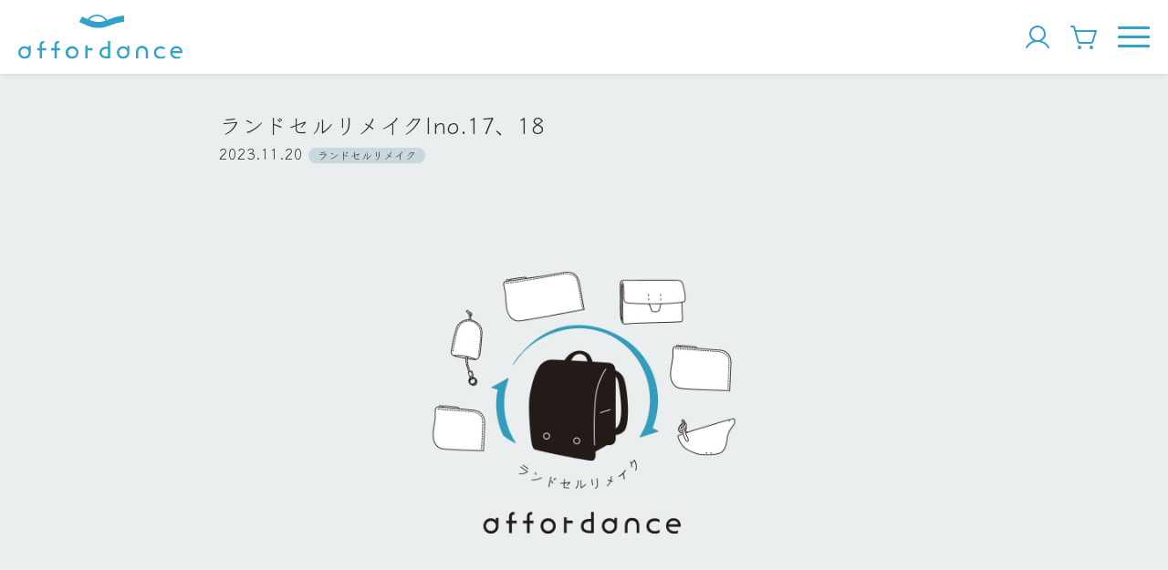

--- FILE ---
content_type: text/html; charset=UTF-8
request_url: https://affordance-play.com/post-3712/
body_size: 45318
content:

<!DOCTYPE html>
<html lang="ja">

<head>
  <meta charset="UTF-8">
  <meta http-equiv="X-UA-Compatible" content="IE=edge">
  <meta name="viewport" content="width=device-width, initial-scale=1.0">

  
  <title>ランドセルリメイク|no.17、18 &#8211; affordance</title>
<meta name='robots' content='max-image-preview:large' />
<link rel='dns-prefetch' href='//ajax.googleapis.com' />
<style id='wp-img-auto-sizes-contain-inline-css' type='text/css'>
img:is([sizes=auto i],[sizes^="auto," i]){contain-intrinsic-size:3000px 1500px}
/*# sourceURL=wp-img-auto-sizes-contain-inline-css */
</style>
<style id='wp-block-library-inline-css' type='text/css'>
:root{--wp-block-synced-color:#7a00df;--wp-block-synced-color--rgb:122,0,223;--wp-bound-block-color:var(--wp-block-synced-color);--wp-editor-canvas-background:#ddd;--wp-admin-theme-color:#007cba;--wp-admin-theme-color--rgb:0,124,186;--wp-admin-theme-color-darker-10:#006ba1;--wp-admin-theme-color-darker-10--rgb:0,107,160.5;--wp-admin-theme-color-darker-20:#005a87;--wp-admin-theme-color-darker-20--rgb:0,90,135;--wp-admin-border-width-focus:2px}@media (min-resolution:192dpi){:root{--wp-admin-border-width-focus:1.5px}}.wp-element-button{cursor:pointer}:root .has-very-light-gray-background-color{background-color:#eee}:root .has-very-dark-gray-background-color{background-color:#313131}:root .has-very-light-gray-color{color:#eee}:root .has-very-dark-gray-color{color:#313131}:root .has-vivid-green-cyan-to-vivid-cyan-blue-gradient-background{background:linear-gradient(135deg,#00d084,#0693e3)}:root .has-purple-crush-gradient-background{background:linear-gradient(135deg,#34e2e4,#4721fb 50%,#ab1dfe)}:root .has-hazy-dawn-gradient-background{background:linear-gradient(135deg,#faaca8,#dad0ec)}:root .has-subdued-olive-gradient-background{background:linear-gradient(135deg,#fafae1,#67a671)}:root .has-atomic-cream-gradient-background{background:linear-gradient(135deg,#fdd79a,#004a59)}:root .has-nightshade-gradient-background{background:linear-gradient(135deg,#330968,#31cdcf)}:root .has-midnight-gradient-background{background:linear-gradient(135deg,#020381,#2874fc)}:root{--wp--preset--font-size--normal:16px;--wp--preset--font-size--huge:42px}.has-regular-font-size{font-size:1em}.has-larger-font-size{font-size:2.625em}.has-normal-font-size{font-size:var(--wp--preset--font-size--normal)}.has-huge-font-size{font-size:var(--wp--preset--font-size--huge)}.has-text-align-center{text-align:center}.has-text-align-left{text-align:left}.has-text-align-right{text-align:right}.has-fit-text{white-space:nowrap!important}#end-resizable-editor-section{display:none}.aligncenter{clear:both}.items-justified-left{justify-content:flex-start}.items-justified-center{justify-content:center}.items-justified-right{justify-content:flex-end}.items-justified-space-between{justify-content:space-between}.screen-reader-text{border:0;clip-path:inset(50%);height:1px;margin:-1px;overflow:hidden;padding:0;position:absolute;width:1px;word-wrap:normal!important}.screen-reader-text:focus{background-color:#ddd;clip-path:none;color:#444;display:block;font-size:1em;height:auto;left:5px;line-height:normal;padding:15px 23px 14px;text-decoration:none;top:5px;width:auto;z-index:100000}html :where(.has-border-color){border-style:solid}html :where([style*=border-top-color]){border-top-style:solid}html :where([style*=border-right-color]){border-right-style:solid}html :where([style*=border-bottom-color]){border-bottom-style:solid}html :where([style*=border-left-color]){border-left-style:solid}html :where([style*=border-width]){border-style:solid}html :where([style*=border-top-width]){border-top-style:solid}html :where([style*=border-right-width]){border-right-style:solid}html :where([style*=border-bottom-width]){border-bottom-style:solid}html :where([style*=border-left-width]){border-left-style:solid}html :where(img[class*=wp-image-]){height:auto;max-width:100%}:where(figure){margin:0 0 1em}html :where(.is-position-sticky){--wp-admin--admin-bar--position-offset:var(--wp-admin--admin-bar--height,0px)}@media screen and (max-width:600px){html :where(.is-position-sticky){--wp-admin--admin-bar--position-offset:0px}}

/*# sourceURL=wp-block-library-inline-css */
</style><style id='wp-block-categories-inline-css' type='text/css'>
.wp-block-categories{box-sizing:border-box}.wp-block-categories.alignleft{margin-right:2em}.wp-block-categories.alignright{margin-left:2em}.wp-block-categories.wp-block-categories-dropdown.aligncenter{text-align:center}.wp-block-categories .wp-block-categories__label{display:block;width:100%}
/*# sourceURL=https://affordance-play.com/ap/wp-includes/blocks/categories/style.min.css */
</style>
<style id='wp-block-heading-inline-css' type='text/css'>
h1:where(.wp-block-heading).has-background,h2:where(.wp-block-heading).has-background,h3:where(.wp-block-heading).has-background,h4:where(.wp-block-heading).has-background,h5:where(.wp-block-heading).has-background,h6:where(.wp-block-heading).has-background{padding:1.25em 2.375em}h1.has-text-align-left[style*=writing-mode]:where([style*=vertical-lr]),h1.has-text-align-right[style*=writing-mode]:where([style*=vertical-rl]),h2.has-text-align-left[style*=writing-mode]:where([style*=vertical-lr]),h2.has-text-align-right[style*=writing-mode]:where([style*=vertical-rl]),h3.has-text-align-left[style*=writing-mode]:where([style*=vertical-lr]),h3.has-text-align-right[style*=writing-mode]:where([style*=vertical-rl]),h4.has-text-align-left[style*=writing-mode]:where([style*=vertical-lr]),h4.has-text-align-right[style*=writing-mode]:where([style*=vertical-rl]),h5.has-text-align-left[style*=writing-mode]:where([style*=vertical-lr]),h5.has-text-align-right[style*=writing-mode]:where([style*=vertical-rl]),h6.has-text-align-left[style*=writing-mode]:where([style*=vertical-lr]),h6.has-text-align-right[style*=writing-mode]:where([style*=vertical-rl]){rotate:180deg}
/*# sourceURL=https://affordance-play.com/ap/wp-includes/blocks/heading/style.min.css */
</style>
<style id='wp-block-image-inline-css' type='text/css'>
.wp-block-image>a,.wp-block-image>figure>a{display:inline-block}.wp-block-image img{box-sizing:border-box;height:auto;max-width:100%;vertical-align:bottom}@media not (prefers-reduced-motion){.wp-block-image img.hide{visibility:hidden}.wp-block-image img.show{animation:show-content-image .4s}}.wp-block-image[style*=border-radius] img,.wp-block-image[style*=border-radius]>a{border-radius:inherit}.wp-block-image.has-custom-border img{box-sizing:border-box}.wp-block-image.aligncenter{text-align:center}.wp-block-image.alignfull>a,.wp-block-image.alignwide>a{width:100%}.wp-block-image.alignfull img,.wp-block-image.alignwide img{height:auto;width:100%}.wp-block-image .aligncenter,.wp-block-image .alignleft,.wp-block-image .alignright,.wp-block-image.aligncenter,.wp-block-image.alignleft,.wp-block-image.alignright{display:table}.wp-block-image .aligncenter>figcaption,.wp-block-image .alignleft>figcaption,.wp-block-image .alignright>figcaption,.wp-block-image.aligncenter>figcaption,.wp-block-image.alignleft>figcaption,.wp-block-image.alignright>figcaption{caption-side:bottom;display:table-caption}.wp-block-image .alignleft{float:left;margin:.5em 1em .5em 0}.wp-block-image .alignright{float:right;margin:.5em 0 .5em 1em}.wp-block-image .aligncenter{margin-left:auto;margin-right:auto}.wp-block-image :where(figcaption){margin-bottom:1em;margin-top:.5em}.wp-block-image.is-style-circle-mask img{border-radius:9999px}@supports ((-webkit-mask-image:none) or (mask-image:none)) or (-webkit-mask-image:none){.wp-block-image.is-style-circle-mask img{border-radius:0;-webkit-mask-image:url('data:image/svg+xml;utf8,<svg viewBox="0 0 100 100" xmlns="http://www.w3.org/2000/svg"><circle cx="50" cy="50" r="50"/></svg>');mask-image:url('data:image/svg+xml;utf8,<svg viewBox="0 0 100 100" xmlns="http://www.w3.org/2000/svg"><circle cx="50" cy="50" r="50"/></svg>');mask-mode:alpha;-webkit-mask-position:center;mask-position:center;-webkit-mask-repeat:no-repeat;mask-repeat:no-repeat;-webkit-mask-size:contain;mask-size:contain}}:root :where(.wp-block-image.is-style-rounded img,.wp-block-image .is-style-rounded img){border-radius:9999px}.wp-block-image figure{margin:0}.wp-lightbox-container{display:flex;flex-direction:column;position:relative}.wp-lightbox-container img{cursor:zoom-in}.wp-lightbox-container img:hover+button{opacity:1}.wp-lightbox-container button{align-items:center;backdrop-filter:blur(16px) saturate(180%);background-color:#5a5a5a40;border:none;border-radius:4px;cursor:zoom-in;display:flex;height:20px;justify-content:center;opacity:0;padding:0;position:absolute;right:16px;text-align:center;top:16px;width:20px;z-index:100}@media not (prefers-reduced-motion){.wp-lightbox-container button{transition:opacity .2s ease}}.wp-lightbox-container button:focus-visible{outline:3px auto #5a5a5a40;outline:3px auto -webkit-focus-ring-color;outline-offset:3px}.wp-lightbox-container button:hover{cursor:pointer;opacity:1}.wp-lightbox-container button:focus{opacity:1}.wp-lightbox-container button:focus,.wp-lightbox-container button:hover,.wp-lightbox-container button:not(:hover):not(:active):not(.has-background){background-color:#5a5a5a40;border:none}.wp-lightbox-overlay{box-sizing:border-box;cursor:zoom-out;height:100vh;left:0;overflow:hidden;position:fixed;top:0;visibility:hidden;width:100%;z-index:100000}.wp-lightbox-overlay .close-button{align-items:center;cursor:pointer;display:flex;justify-content:center;min-height:40px;min-width:40px;padding:0;position:absolute;right:calc(env(safe-area-inset-right) + 16px);top:calc(env(safe-area-inset-top) + 16px);z-index:5000000}.wp-lightbox-overlay .close-button:focus,.wp-lightbox-overlay .close-button:hover,.wp-lightbox-overlay .close-button:not(:hover):not(:active):not(.has-background){background:none;border:none}.wp-lightbox-overlay .lightbox-image-container{height:var(--wp--lightbox-container-height);left:50%;overflow:hidden;position:absolute;top:50%;transform:translate(-50%,-50%);transform-origin:top left;width:var(--wp--lightbox-container-width);z-index:9999999999}.wp-lightbox-overlay .wp-block-image{align-items:center;box-sizing:border-box;display:flex;height:100%;justify-content:center;margin:0;position:relative;transform-origin:0 0;width:100%;z-index:3000000}.wp-lightbox-overlay .wp-block-image img{height:var(--wp--lightbox-image-height);min-height:var(--wp--lightbox-image-height);min-width:var(--wp--lightbox-image-width);width:var(--wp--lightbox-image-width)}.wp-lightbox-overlay .wp-block-image figcaption{display:none}.wp-lightbox-overlay button{background:none;border:none}.wp-lightbox-overlay .scrim{background-color:#fff;height:100%;opacity:.9;position:absolute;width:100%;z-index:2000000}.wp-lightbox-overlay.active{visibility:visible}@media not (prefers-reduced-motion){.wp-lightbox-overlay.active{animation:turn-on-visibility .25s both}.wp-lightbox-overlay.active img{animation:turn-on-visibility .35s both}.wp-lightbox-overlay.show-closing-animation:not(.active){animation:turn-off-visibility .35s both}.wp-lightbox-overlay.show-closing-animation:not(.active) img{animation:turn-off-visibility .25s both}.wp-lightbox-overlay.zoom.active{animation:none;opacity:1;visibility:visible}.wp-lightbox-overlay.zoom.active .lightbox-image-container{animation:lightbox-zoom-in .4s}.wp-lightbox-overlay.zoom.active .lightbox-image-container img{animation:none}.wp-lightbox-overlay.zoom.active .scrim{animation:turn-on-visibility .4s forwards}.wp-lightbox-overlay.zoom.show-closing-animation:not(.active){animation:none}.wp-lightbox-overlay.zoom.show-closing-animation:not(.active) .lightbox-image-container{animation:lightbox-zoom-out .4s}.wp-lightbox-overlay.zoom.show-closing-animation:not(.active) .lightbox-image-container img{animation:none}.wp-lightbox-overlay.zoom.show-closing-animation:not(.active) .scrim{animation:turn-off-visibility .4s forwards}}@keyframes show-content-image{0%{visibility:hidden}99%{visibility:hidden}to{visibility:visible}}@keyframes turn-on-visibility{0%{opacity:0}to{opacity:1}}@keyframes turn-off-visibility{0%{opacity:1;visibility:visible}99%{opacity:0;visibility:visible}to{opacity:0;visibility:hidden}}@keyframes lightbox-zoom-in{0%{transform:translate(calc((-100vw + var(--wp--lightbox-scrollbar-width))/2 + var(--wp--lightbox-initial-left-position)),calc(-50vh + var(--wp--lightbox-initial-top-position))) scale(var(--wp--lightbox-scale))}to{transform:translate(-50%,-50%) scale(1)}}@keyframes lightbox-zoom-out{0%{transform:translate(-50%,-50%) scale(1);visibility:visible}99%{visibility:visible}to{transform:translate(calc((-100vw + var(--wp--lightbox-scrollbar-width))/2 + var(--wp--lightbox-initial-left-position)),calc(-50vh + var(--wp--lightbox-initial-top-position))) scale(var(--wp--lightbox-scale));visibility:hidden}}
/*# sourceURL=https://affordance-play.com/ap/wp-includes/blocks/image/style.min.css */
</style>
<style id='wp-block-group-inline-css' type='text/css'>
.wp-block-group{box-sizing:border-box}:where(.wp-block-group.wp-block-group-is-layout-constrained){position:relative}
/*# sourceURL=https://affordance-play.com/ap/wp-includes/blocks/group/style.min.css */
</style>
<style id='wp-block-paragraph-inline-css' type='text/css'>
.is-small-text{font-size:.875em}.is-regular-text{font-size:1em}.is-large-text{font-size:2.25em}.is-larger-text{font-size:3em}.has-drop-cap:not(:focus):first-letter{float:left;font-size:8.4em;font-style:normal;font-weight:100;line-height:.68;margin:.05em .1em 0 0;text-transform:uppercase}body.rtl .has-drop-cap:not(:focus):first-letter{float:none;margin-left:.1em}p.has-drop-cap.has-background{overflow:hidden}:root :where(p.has-background){padding:1.25em 2.375em}:where(p.has-text-color:not(.has-link-color)) a{color:inherit}p.has-text-align-left[style*="writing-mode:vertical-lr"],p.has-text-align-right[style*="writing-mode:vertical-rl"]{rotate:180deg}
/*# sourceURL=https://affordance-play.com/ap/wp-includes/blocks/paragraph/style.min.css */
</style>
<style id='global-styles-inline-css' type='text/css'>
:root{--wp--preset--aspect-ratio--square: 1;--wp--preset--aspect-ratio--4-3: 4/3;--wp--preset--aspect-ratio--3-4: 3/4;--wp--preset--aspect-ratio--3-2: 3/2;--wp--preset--aspect-ratio--2-3: 2/3;--wp--preset--aspect-ratio--16-9: 16/9;--wp--preset--aspect-ratio--9-16: 9/16;--wp--preset--color--black: #000000;--wp--preset--color--cyan-bluish-gray: #abb8c3;--wp--preset--color--white: #ffffff;--wp--preset--color--pale-pink: #f78da7;--wp--preset--color--vivid-red: #cf2e2e;--wp--preset--color--luminous-vivid-orange: #ff6900;--wp--preset--color--luminous-vivid-amber: #fcb900;--wp--preset--color--light-green-cyan: #7bdcb5;--wp--preset--color--vivid-green-cyan: #00d084;--wp--preset--color--pale-cyan-blue: #8ed1fc;--wp--preset--color--vivid-cyan-blue: #0693e3;--wp--preset--color--vivid-purple: #9b51e0;--wp--preset--gradient--vivid-cyan-blue-to-vivid-purple: linear-gradient(135deg,rgb(6,147,227) 0%,rgb(155,81,224) 100%);--wp--preset--gradient--light-green-cyan-to-vivid-green-cyan: linear-gradient(135deg,rgb(122,220,180) 0%,rgb(0,208,130) 100%);--wp--preset--gradient--luminous-vivid-amber-to-luminous-vivid-orange: linear-gradient(135deg,rgb(252,185,0) 0%,rgb(255,105,0) 100%);--wp--preset--gradient--luminous-vivid-orange-to-vivid-red: linear-gradient(135deg,rgb(255,105,0) 0%,rgb(207,46,46) 100%);--wp--preset--gradient--very-light-gray-to-cyan-bluish-gray: linear-gradient(135deg,rgb(238,238,238) 0%,rgb(169,184,195) 100%);--wp--preset--gradient--cool-to-warm-spectrum: linear-gradient(135deg,rgb(74,234,220) 0%,rgb(151,120,209) 20%,rgb(207,42,186) 40%,rgb(238,44,130) 60%,rgb(251,105,98) 80%,rgb(254,248,76) 100%);--wp--preset--gradient--blush-light-purple: linear-gradient(135deg,rgb(255,206,236) 0%,rgb(152,150,240) 100%);--wp--preset--gradient--blush-bordeaux: linear-gradient(135deg,rgb(254,205,165) 0%,rgb(254,45,45) 50%,rgb(107,0,62) 100%);--wp--preset--gradient--luminous-dusk: linear-gradient(135deg,rgb(255,203,112) 0%,rgb(199,81,192) 50%,rgb(65,88,208) 100%);--wp--preset--gradient--pale-ocean: linear-gradient(135deg,rgb(255,245,203) 0%,rgb(182,227,212) 50%,rgb(51,167,181) 100%);--wp--preset--gradient--electric-grass: linear-gradient(135deg,rgb(202,248,128) 0%,rgb(113,206,126) 100%);--wp--preset--gradient--midnight: linear-gradient(135deg,rgb(2,3,129) 0%,rgb(40,116,252) 100%);--wp--preset--font-size--small: 13px;--wp--preset--font-size--medium: 20px;--wp--preset--font-size--large: 36px;--wp--preset--font-size--x-large: 42px;--wp--preset--spacing--20: 0.44rem;--wp--preset--spacing--30: 0.67rem;--wp--preset--spacing--40: 1rem;--wp--preset--spacing--50: 1.5rem;--wp--preset--spacing--60: 2.25rem;--wp--preset--spacing--70: 3.38rem;--wp--preset--spacing--80: 5.06rem;--wp--preset--shadow--natural: 6px 6px 9px rgba(0, 0, 0, 0.2);--wp--preset--shadow--deep: 12px 12px 50px rgba(0, 0, 0, 0.4);--wp--preset--shadow--sharp: 6px 6px 0px rgba(0, 0, 0, 0.2);--wp--preset--shadow--outlined: 6px 6px 0px -3px rgb(255, 255, 255), 6px 6px rgb(0, 0, 0);--wp--preset--shadow--crisp: 6px 6px 0px rgb(0, 0, 0);}:where(.is-layout-flex){gap: 0.5em;}:where(.is-layout-grid){gap: 0.5em;}body .is-layout-flex{display: flex;}.is-layout-flex{flex-wrap: wrap;align-items: center;}.is-layout-flex > :is(*, div){margin: 0;}body .is-layout-grid{display: grid;}.is-layout-grid > :is(*, div){margin: 0;}:where(.wp-block-columns.is-layout-flex){gap: 2em;}:where(.wp-block-columns.is-layout-grid){gap: 2em;}:where(.wp-block-post-template.is-layout-flex){gap: 1.25em;}:where(.wp-block-post-template.is-layout-grid){gap: 1.25em;}.has-black-color{color: var(--wp--preset--color--black) !important;}.has-cyan-bluish-gray-color{color: var(--wp--preset--color--cyan-bluish-gray) !important;}.has-white-color{color: var(--wp--preset--color--white) !important;}.has-pale-pink-color{color: var(--wp--preset--color--pale-pink) !important;}.has-vivid-red-color{color: var(--wp--preset--color--vivid-red) !important;}.has-luminous-vivid-orange-color{color: var(--wp--preset--color--luminous-vivid-orange) !important;}.has-luminous-vivid-amber-color{color: var(--wp--preset--color--luminous-vivid-amber) !important;}.has-light-green-cyan-color{color: var(--wp--preset--color--light-green-cyan) !important;}.has-vivid-green-cyan-color{color: var(--wp--preset--color--vivid-green-cyan) !important;}.has-pale-cyan-blue-color{color: var(--wp--preset--color--pale-cyan-blue) !important;}.has-vivid-cyan-blue-color{color: var(--wp--preset--color--vivid-cyan-blue) !important;}.has-vivid-purple-color{color: var(--wp--preset--color--vivid-purple) !important;}.has-black-background-color{background-color: var(--wp--preset--color--black) !important;}.has-cyan-bluish-gray-background-color{background-color: var(--wp--preset--color--cyan-bluish-gray) !important;}.has-white-background-color{background-color: var(--wp--preset--color--white) !important;}.has-pale-pink-background-color{background-color: var(--wp--preset--color--pale-pink) !important;}.has-vivid-red-background-color{background-color: var(--wp--preset--color--vivid-red) !important;}.has-luminous-vivid-orange-background-color{background-color: var(--wp--preset--color--luminous-vivid-orange) !important;}.has-luminous-vivid-amber-background-color{background-color: var(--wp--preset--color--luminous-vivid-amber) !important;}.has-light-green-cyan-background-color{background-color: var(--wp--preset--color--light-green-cyan) !important;}.has-vivid-green-cyan-background-color{background-color: var(--wp--preset--color--vivid-green-cyan) !important;}.has-pale-cyan-blue-background-color{background-color: var(--wp--preset--color--pale-cyan-blue) !important;}.has-vivid-cyan-blue-background-color{background-color: var(--wp--preset--color--vivid-cyan-blue) !important;}.has-vivid-purple-background-color{background-color: var(--wp--preset--color--vivid-purple) !important;}.has-black-border-color{border-color: var(--wp--preset--color--black) !important;}.has-cyan-bluish-gray-border-color{border-color: var(--wp--preset--color--cyan-bluish-gray) !important;}.has-white-border-color{border-color: var(--wp--preset--color--white) !important;}.has-pale-pink-border-color{border-color: var(--wp--preset--color--pale-pink) !important;}.has-vivid-red-border-color{border-color: var(--wp--preset--color--vivid-red) !important;}.has-luminous-vivid-orange-border-color{border-color: var(--wp--preset--color--luminous-vivid-orange) !important;}.has-luminous-vivid-amber-border-color{border-color: var(--wp--preset--color--luminous-vivid-amber) !important;}.has-light-green-cyan-border-color{border-color: var(--wp--preset--color--light-green-cyan) !important;}.has-vivid-green-cyan-border-color{border-color: var(--wp--preset--color--vivid-green-cyan) !important;}.has-pale-cyan-blue-border-color{border-color: var(--wp--preset--color--pale-cyan-blue) !important;}.has-vivid-cyan-blue-border-color{border-color: var(--wp--preset--color--vivid-cyan-blue) !important;}.has-vivid-purple-border-color{border-color: var(--wp--preset--color--vivid-purple) !important;}.has-vivid-cyan-blue-to-vivid-purple-gradient-background{background: var(--wp--preset--gradient--vivid-cyan-blue-to-vivid-purple) !important;}.has-light-green-cyan-to-vivid-green-cyan-gradient-background{background: var(--wp--preset--gradient--light-green-cyan-to-vivid-green-cyan) !important;}.has-luminous-vivid-amber-to-luminous-vivid-orange-gradient-background{background: var(--wp--preset--gradient--luminous-vivid-amber-to-luminous-vivid-orange) !important;}.has-luminous-vivid-orange-to-vivid-red-gradient-background{background: var(--wp--preset--gradient--luminous-vivid-orange-to-vivid-red) !important;}.has-very-light-gray-to-cyan-bluish-gray-gradient-background{background: var(--wp--preset--gradient--very-light-gray-to-cyan-bluish-gray) !important;}.has-cool-to-warm-spectrum-gradient-background{background: var(--wp--preset--gradient--cool-to-warm-spectrum) !important;}.has-blush-light-purple-gradient-background{background: var(--wp--preset--gradient--blush-light-purple) !important;}.has-blush-bordeaux-gradient-background{background: var(--wp--preset--gradient--blush-bordeaux) !important;}.has-luminous-dusk-gradient-background{background: var(--wp--preset--gradient--luminous-dusk) !important;}.has-pale-ocean-gradient-background{background: var(--wp--preset--gradient--pale-ocean) !important;}.has-electric-grass-gradient-background{background: var(--wp--preset--gradient--electric-grass) !important;}.has-midnight-gradient-background{background: var(--wp--preset--gradient--midnight) !important;}.has-small-font-size{font-size: var(--wp--preset--font-size--small) !important;}.has-medium-font-size{font-size: var(--wp--preset--font-size--medium) !important;}.has-large-font-size{font-size: var(--wp--preset--font-size--large) !important;}.has-x-large-font-size{font-size: var(--wp--preset--font-size--x-large) !important;}
/*# sourceURL=global-styles-inline-css */
</style>

<link rel='stylesheet' id='contact-form-7-css' href='https://affordance-play.com/ap/wp-content/plugins/contact-form-7/includes/css/styles.css?ver=6.1.4' type='text/css' media='all' />
<link rel='stylesheet' id='toc-screen-css' href='https://affordance-play.com/ap/wp-content/plugins/table-of-contents-plus/screen.min.css?ver=2411.1' type='text/css' media='all' />
<style id='toc-screen-inline-css' type='text/css'>
div#toc_container {background: #eaeeef;border: 1px solid #aaaaaa;}div#toc_container ul li {font-size: 85%;}div#toc_container p.toc_title {color: #333333;}div#toc_container p.toc_title a,div#toc_container ul.toc_list a {color: #333333;}
/*# sourceURL=toc-screen-inline-css */
</style>
<link rel='stylesheet' id='style-css' href='https://affordance-play.com/ap/wp-content/themes/affordance/dist/css/style.css?date=20260121103144&#038;ver=6.9' type='text/css' media='all' />
<link rel="canonical" href="https://affordance-play.com/post-3712/" />
<link rel="icon" href="https://affordance-play.com/ap/wp-content/uploads/2023/09/cropped-グループ-72-32x32.png" sizes="32x32" />
<link rel="icon" href="https://affordance-play.com/ap/wp-content/uploads/2023/09/cropped-グループ-72-192x192.png" sizes="192x192" />
<link rel="apple-touch-icon" href="https://affordance-play.com/ap/wp-content/uploads/2023/09/cropped-グループ-72-180x180.png" />
<meta name="msapplication-TileImage" content="https://affordance-play.com/ap/wp-content/uploads/2023/09/cropped-グループ-72-270x270.png" />
		<style type="text/css" id="wp-custom-css">
			/* factory shopの「今月のオープン日」セクションを非表示にする */
.stokist_main_img + h2 + div + div.mt20 {
    display: none !important;
}		</style>
		</head>

<body class="wp-singular post-template-default single single-post postid-6275 single-format-standard wp-custom-logo wp-theme-affordance">

  <header>

    
    <div class="header_wrapper">
      <div class="header_logo">
        <a href="https://affordance-play.com">
          <img src="https://affordance-play.com/ap/wp-content/themes/affordance/dist/img/logo.svg" alt="affordance">
        </a>
      </div>
      <ul class="header_icons">
        <li>
          <a href="https://shop.affordance-play.com/account">
            <img src="https://affordance-play.com/ap/wp-content/themes/affordance/dist/img/icon_user.svg" alt="User">
          </a>
        </li>
        <li>
          <a href="https://shop.affordance-play.com/cart">
            <img src="https://affordance-play.com/ap/wp-content/themes/affordance/dist/img/icon_cart.svg" alt="Cart">
          </a>
        </li>
      </ul>
      <div class="header_bars clickable" id="header_bars">
        <span></span><span></span><span></span>
      </div>
    </div>

    <nav>
      <div class="header_menus" id="header_menus">
        <ul>
          <li>
            <a href="https://affordance-play.com/about">affordanceについて</a>
          </li>
          <li>
            <a href="https://affordance-play.com/leather">革のこと</a>
          </li>
          <li class="header_menus_toggle opener">商品をカテゴリごとに見る</li>
          <div class="header_menus_cats_wrapper">
            <div class="header_menus_cats">
              <a class="header_menus_cats_item" href="https://shop.affordance-play.com/collections/bags">
                革カバン
              </a>
              <a class="header_menus_cats_item" href="https://shop.affordance-play.com/collections/leather-items">
                革こもの
              </a>
              <a class="header_menus_cats_item" href="https://shop.affordance-play.com/collections/limited">
                限定品
              </a>
              <a class="header_menus_cats_item" href="https://shop.affordance-play.com/collections/others">
                その他
              </a>
            </div>
            <p class="right small">
              <a href="https://shop.affordance-play.com/collections/all" class="link black">すべての商品を見る</a>
            </p>
          </div>
          <li>
            <a href="https://affordance-play.com/school-bags">ランドセルリメイク</a>
          </li>
          <li>
            <a href="https://affordance-play.com/repair">お直しのご依頼</a>
          </li>
          <li>
            <a href="https://affordance-play.com/blogs">工房日記</a>
          </li>
          <li>
            <a href="https://affordance-play.com/stokist">factory shop/取り扱い店</a>
          </li>
        </ul>
      </div>
    </nav>
  </header>

  <main role="main">

<div class="contents">
  <div class="container">
    <h1 class="page-title" style="margin-bottom:0;">ランドセルリメイク|no.17、18</h1>
    <div class="post-card_info">
      <p class="mb10">
        2023.11.20        <span class="label mh0">ランドセルリメイク</span>
      </p>
    </div>

                  <div class="page_thumbnail">
          <img src="https://affordance-play.com/ap/wp-content/uploads/2024/02/ランドセルリメイク-blog-banner.jpg" alt="ランドセルリメイク|no.17、18">
        </div>
          
    <article>
      <div class="article">
        
<div id="toc_container" class="no_bullets"><p class="toc_title">contents</p><ul class="toc_list"><li><a href="#no17">ランドセルリメイクno.17</a><ul><li><a href="#i">人気のミニジップウォレットと特注のメガネケース</a></li></ul></li><li><a href="#no18">ランドセルリメイクno.18</a><ul><li><a href="#i-2">小鳥のようなキーケースと縦に仕舞う二つ折り財布へリメイク</a></li></ul></li><li><a href="#affordance">affordanceのランドセルリメイク</a><ul><li><a href="#i-3">「思い出」を永く使えるモノにする</a></li><li><a href="#affordance-2">リメイク品は、affordanceの定番革こもの</a></li><li><a href="#affordance-3">工房日記ではaffordanceの日々を綴っています</a></li></ul></li></ul></div>
<h1 class="wp-block-heading has-medium-font-size"><span id="no17">ランドセルリメイクno.17</span></h1>



<figure class="wp-block-image size-full"><img fetchpriority="high" decoding="async" width="2560" height="1707" src="https://affordance-play.com/ap/wp-content/uploads/2023/11/3993F93B-E305-49CF-B3E9-E1E59811410A-scaled.jpeg" alt="ランドセルリメイク" class="wp-image-6279" srcset="https://affordance-play.com/ap/wp-content/uploads/2023/11/3993F93B-E305-49CF-B3E9-E1E59811410A-scaled.jpeg 2560w, https://affordance-play.com/ap/wp-content/uploads/2023/11/3993F93B-E305-49CF-B3E9-E1E59811410A-600x400.jpeg 600w, https://affordance-play.com/ap/wp-content/uploads/2023/11/3993F93B-E305-49CF-B3E9-E1E59811410A-1000x667.jpeg 1000w, https://affordance-play.com/ap/wp-content/uploads/2023/11/3993F93B-E305-49CF-B3E9-E1E59811410A-768x512.jpeg 768w, https://affordance-play.com/ap/wp-content/uploads/2023/11/3993F93B-E305-49CF-B3E9-E1E59811410A-1536x1024.jpeg 1536w, https://affordance-play.com/ap/wp-content/uploads/2023/11/3993F93B-E305-49CF-B3E9-E1E59811410A-2048x1365.jpeg 2048w" sizes="(max-width: 2560px) 100vw, 2560px" /></figure>



<h2 class="wp-block-heading has-medium-font-size"><span id="i">人気の<a href="https://shop.affordance-play.com/products/mini-zip-wallet-green">ミニジップウォレット</a>と特注のメガネケース</span></h2>



<figure class="wp-block-image size-large"><img decoding="async" width="1000" height="667" src="https://affordance-play.com/ap/wp-content/uploads/2023/11/8954B3C1-9FF9-4341-912A-0AD990F7E0A5-1000x667.jpeg" alt="" class="wp-image-6280" style="object-fit:cover" srcset="https://affordance-play.com/ap/wp-content/uploads/2023/11/8954B3C1-9FF9-4341-912A-0AD990F7E0A5-1000x667.jpeg 1000w, https://affordance-play.com/ap/wp-content/uploads/2023/11/8954B3C1-9FF9-4341-912A-0AD990F7E0A5-600x400.jpeg 600w, https://affordance-play.com/ap/wp-content/uploads/2023/11/8954B3C1-9FF9-4341-912A-0AD990F7E0A5-768x512.jpeg 768w, https://affordance-play.com/ap/wp-content/uploads/2023/11/8954B3C1-9FF9-4341-912A-0AD990F7E0A5-1536x1024.jpeg 1536w, https://affordance-play.com/ap/wp-content/uploads/2023/11/8954B3C1-9FF9-4341-912A-0AD990F7E0A5-2048x1365.jpeg 2048w" sizes="(max-width: 1000px) 100vw, 1000px" /></figure>



<figure class="wp-block-image size-large"><img decoding="async" width="1000" height="667" src="https://affordance-play.com/ap/wp-content/uploads/2023/11/EC7B2B73-DBE1-445A-98E4-DBD464E87CE1-1000x667.jpeg" alt="ランドセルから生まれ変わったメガネケース" class="wp-image-6282" style="object-fit:cover" srcset="https://affordance-play.com/ap/wp-content/uploads/2023/11/EC7B2B73-DBE1-445A-98E4-DBD464E87CE1-1000x667.jpeg 1000w, https://affordance-play.com/ap/wp-content/uploads/2023/11/EC7B2B73-DBE1-445A-98E4-DBD464E87CE1-600x400.jpeg 600w, https://affordance-play.com/ap/wp-content/uploads/2023/11/EC7B2B73-DBE1-445A-98E4-DBD464E87CE1-768x512.jpeg 768w, https://affordance-play.com/ap/wp-content/uploads/2023/11/EC7B2B73-DBE1-445A-98E4-DBD464E87CE1-1536x1024.jpeg 1536w, https://affordance-play.com/ap/wp-content/uploads/2023/11/EC7B2B73-DBE1-445A-98E4-DBD464E87CE1-2048x1365.jpeg 2048w" sizes="(max-width: 1000px) 100vw, 1000px" /></figure>



<p></p>



<h1 class="wp-block-heading has-medium-font-size"><span id="no18">ランドセルリメイクno.18</span></h1>



<figure class="wp-block-image size-large"><img loading="lazy" decoding="async" width="1000" height="667" src="https://affordance-play.com/ap/wp-content/uploads/2023/11/32BF4CB3-0204-4B84-8080-9032D3A7B181-1000x667.jpeg" alt="" class="wp-image-6287" srcset="https://affordance-play.com/ap/wp-content/uploads/2023/11/32BF4CB3-0204-4B84-8080-9032D3A7B181-1000x667.jpeg 1000w, https://affordance-play.com/ap/wp-content/uploads/2023/11/32BF4CB3-0204-4B84-8080-9032D3A7B181-600x400.jpeg 600w, https://affordance-play.com/ap/wp-content/uploads/2023/11/32BF4CB3-0204-4B84-8080-9032D3A7B181-768x512.jpeg 768w, https://affordance-play.com/ap/wp-content/uploads/2023/11/32BF4CB3-0204-4B84-8080-9032D3A7B181-1536x1024.jpeg 1536w, https://affordance-play.com/ap/wp-content/uploads/2023/11/32BF4CB3-0204-4B84-8080-9032D3A7B181-2048x1365.jpeg 2048w" sizes="auto, (max-width: 1000px) 100vw, 1000px" /></figure>



<h2 class="wp-block-heading has-medium-font-size"><span id="i-2"><a href="https://shop.affordance-play.com/products/uguisu-red">小鳥のようなキーケース</a>と<a href="https://shop.affordance-play.com/products/folding-wallet-black">縦に仕舞う二つ折り財布</a>へリメイク</span></h2>



<figure class="wp-block-image size-large"><img loading="lazy" decoding="async" width="1000" height="667" src="https://affordance-play.com/ap/wp-content/uploads/2023/11/10B16B49-E0C1-4554-A044-B87964063C05-1000x667.jpeg" alt="" class="wp-image-6289" srcset="https://affordance-play.com/ap/wp-content/uploads/2023/11/10B16B49-E0C1-4554-A044-B87964063C05-1000x667.jpeg 1000w, https://affordance-play.com/ap/wp-content/uploads/2023/11/10B16B49-E0C1-4554-A044-B87964063C05-600x400.jpeg 600w, https://affordance-play.com/ap/wp-content/uploads/2023/11/10B16B49-E0C1-4554-A044-B87964063C05-768x512.jpeg 768w, https://affordance-play.com/ap/wp-content/uploads/2023/11/10B16B49-E0C1-4554-A044-B87964063C05-1536x1024.jpeg 1536w, https://affordance-play.com/ap/wp-content/uploads/2023/11/10B16B49-E0C1-4554-A044-B87964063C05-2048x1365.jpeg 2048w" sizes="auto, (max-width: 1000px) 100vw, 1000px" /></figure>



<figure class="wp-block-image size-large"><img loading="lazy" decoding="async" width="1000" height="667" src="https://affordance-play.com/ap/wp-content/uploads/2023/11/A8BACB16-D9F9-4300-92F1-5FAA911BA0EE-1000x667.jpeg" alt="" class="wp-image-6293" srcset="https://affordance-play.com/ap/wp-content/uploads/2023/11/A8BACB16-D9F9-4300-92F1-5FAA911BA0EE-1000x667.jpeg 1000w, https://affordance-play.com/ap/wp-content/uploads/2023/11/A8BACB16-D9F9-4300-92F1-5FAA911BA0EE-600x400.jpeg 600w, https://affordance-play.com/ap/wp-content/uploads/2023/11/A8BACB16-D9F9-4300-92F1-5FAA911BA0EE-768x512.jpeg 768w, https://affordance-play.com/ap/wp-content/uploads/2023/11/A8BACB16-D9F9-4300-92F1-5FAA911BA0EE-1536x1024.jpeg 1536w, https://affordance-play.com/ap/wp-content/uploads/2023/11/A8BACB16-D9F9-4300-92F1-5FAA911BA0EE-2048x1365.jpeg 2048w" sizes="auto, (max-width: 1000px) 100vw, 1000px" /></figure>



<p>それぞれ主人の元へ。</p>



<p></p>



<p></p>



<div class="wp-block-group"><div class="wp-block-group__inner-container is-layout-constrained wp-block-group-is-layout-constrained">
<h1 class="wp-block-heading has-medium-font-size"><span id="affordance"><a href="https://affordance-play.com/school-bags/">affordanceのランドセルリメイク</a></span></h1>



<figure class="wp-block-image size-large"><img loading="lazy" decoding="async" width="1000" height="667" src="https://affordance-play.com/ap/wp-content/uploads/2023/11/C5CA53C1-D0C1-4FDC-9B52-9659BF36F8B2-1000x667.png" alt="" class="wp-image-6266" srcset="https://affordance-play.com/ap/wp-content/uploads/2023/11/C5CA53C1-D0C1-4FDC-9B52-9659BF36F8B2-1000x667.png 1000w, https://affordance-play.com/ap/wp-content/uploads/2023/11/C5CA53C1-D0C1-4FDC-9B52-9659BF36F8B2-600x400.png 600w, https://affordance-play.com/ap/wp-content/uploads/2023/11/C5CA53C1-D0C1-4FDC-9B52-9659BF36F8B2-768x512.png 768w, https://affordance-play.com/ap/wp-content/uploads/2023/11/C5CA53C1-D0C1-4FDC-9B52-9659BF36F8B2-1536x1024.png 1536w, https://affordance-play.com/ap/wp-content/uploads/2023/11/C5CA53C1-D0C1-4FDC-9B52-9659BF36F8B2-2048x1365.png 2048w" sizes="auto, (max-width: 1000px) 100vw, 1000px" /></figure>



<h2 class="wp-block-heading"><span id="i-3">「思い出」を永く使えるモノにする</span></h2>



<p>お客様の声から始まったaffordanceのランドセルリメイク。<br>小学校を卒業後捨てるに捨てられない、大切に使ってきたランドセルを生活で使える品にリメイクします。</p>



<h2 class="wp-block-heading"><span id="affordance-2">リメイク品は、affordanceの定番革こもの</span></h2>



<p>お預かりしたランドセルは、定番の革こものと同様に手作業で作り直します。リメイクするランドセルは合皮でも可能です。フルオーダーリメイクは原則受け付けておりませんが、定番革こもの以外でご検討されている方は一度ご相談ください。</p>



<p></p>



<p class="btn btn--center"><a href="https://affordance-play.com/contact/" data-type="page" data-id="3694" target="_blank" rel="noreferrer noopener">ランドセルリメイクについてご相談</a></p>



<p></p>



<p></p>



<h2 class="wp-block-heading"><span id="affordance-3">工房日記ではaffordanceの日々を綴っています</span></h2>


<ul class="wp-block-categories-list wp-block-categories">	<li class="cat-item cat-item-19"><a href="https://affordance-play.com/category/care/">お手入れ方法</a>
</li>
	<li class="cat-item cat-item-57"><a href="https://affordance-play.com/category/remake/">ランドセルリメイク</a>
</li>
	<li class="cat-item cat-item-96"><a href="https://affordance-play.com/category/%e5%95%86%e5%93%81%e7%b4%b9%e4%bb%8b/">商品紹介</a>
</li>
	<li class="cat-item cat-item-81"><a href="https://affordance-play.com/category/exhibition/">展示情報</a>
</li>
	<li class="cat-item cat-item-103"><a href="https://affordance-play.com/category/%e5%b7%a5%e6%88%bf%e4%be%bf%e3%82%8a/">工房便り</a>
</li>
	<li class="cat-item cat-item-76"><a href="https://affordance-play.com/category/specialorder/">特注品</a>
</li>
	<li class="cat-item cat-item-1"><a href="https://affordance-play.com/category/etc/">製作記録</a>
</li>
	<li class="cat-item cat-item-21"><a href="https://affordance-play.com/category/affordance-leather/">革のこと</a>
</li>
</ul></div></div>
      </div>
    </article>

    <hr class="mt60 mb60">

    <ul class="grid grid-cols-5">
      <li class="grid-span-2">
                  <a href="https://affordance-play.com/post-3711/" class="link">前の記事へ</a>
              </li>
      <li class="grid-span-1">
        <p class=" center">
          <a href="https://affordance-play.com/blogs" class="link">一覧に戻る</a>
        </p>
      </li>
      <li class="grid-span-2 right">
                  <a href="https://affordance-play.com/post-3710/" class="link">次の記事へ</a>
              </li>
    </ul>

  </div>

</div>

</main>

<footer class="bg-secondary white" style="padding-top:30px">
  <div class="container--wide footer-wrapper">
    <div class="footer_info">
      <img class="footer_logo" src="https://affordance-play.com/ap/wp-content/themes/affordance/dist/img/logo-white.svg" alt="affordance">
      <!-- <p class="mt40 mb20">
        福岡県福津市西福間3-35-30<br>
        090-8408-4021
      </p> -->
      <ul class="footer_sns mv30">
        <li>
          <a href="https://www.instagram.com/affordance_play/" target="_blank" rel="noopener">
            <img src="https://affordance-play.com/ap/wp-content/themes/affordance/dist/img/sns-instagram.svg" alt="Instagram">
          </a>
        </li>
        <li>
          <a href="https://affordance-play.com/contact">
            <img src="https://affordance-play.com/ap/wp-content/themes/affordance/dist/img/sns-mail.svg" alt="Mail">
          </a>
        </li>
      </ul>
    </div>
    <div class="footer_menu">
      <nav>
        <ul>
          <li class="pv5">
            <a href="https://affordance-play.com/about" class="white">affordanceについて</a>
          </li>
          <li class="pv5">
            <a href="https://affordance-play.com/leather" class="white">革のこと</a>
          </li>
          <li class="pv5">
            <a href="https://shop.affordance-play.com/collections/all" class="white">革カバン/革こもの</a>
          </li>
          <li class="pv5">
            <a href="https://affordance-play.com/school-bags" class="white">ランドセルリメイク</a>
          </li>
        </ul>
      </nav>
    </div>
    <div class="footer_menu">
      <nav>
        <ul>
          <li class="pv5">
            <a href="https://affordance-play.com/repair" class="white">お直しのご依頼</a>
          </li>
          <li class="pv5">
            <a href="https://affordance-play.com/blogs" class="white">工房日記</a>
          </li>
          <li class="pv5">
            <a href="https://affordance-play.com/stokist" class="white">factory shop/取り扱い店</a>
          </li>
          <li class="pv5">
            <a href="https://affordance-play.com/faq" class="white">よくあるご質問</a>
          </li>
        </ul>
      </nav>
    </div>
  </div>
  <div class="footer_bottom">
    <ul>
      <li>
        <a href="https://affordance-play.com/law" class="white">特商法に基づく表記</a>
      </li>
      <li>
        <a href="https://affordance-play.com/privacy-policy" class="white">プライバシーポリシー</a>
      </li>
      <li>
        <a href="https://affordance-play.com/terms" class="white">利用規約</a>
      </li>
      <li>
        <a href="https://affordance-play.com/contact" class="white">お問い合わせ</a>
      </li>
    </ul>
    <p>&copy; 2023 affordance</p>
  </div>
</footer>

<script type="speculationrules">
{"prefetch":[{"source":"document","where":{"and":[{"href_matches":"/*"},{"not":{"href_matches":["/ap/wp-*.php","/ap/wp-admin/*","/ap/wp-content/uploads/*","/ap/wp-content/*","/ap/wp-content/plugins/*","/ap/wp-content/themes/affordance/*","/*\\?(.+)"]}},{"not":{"selector_matches":"a[rel~=\"nofollow\"]"}},{"not":{"selector_matches":".no-prefetch, .no-prefetch a"}}]},"eagerness":"conservative"}]}
</script>
<script type="text/javascript" src="https://affordance-play.com/ap/wp-includes/js/dist/hooks.min.js?ver=dd5603f07f9220ed27f1" id="wp-hooks-js"></script>
<script type="text/javascript" src="https://affordance-play.com/ap/wp-includes/js/dist/i18n.min.js?ver=c26c3dc7bed366793375" id="wp-i18n-js"></script>
<script type="text/javascript" id="wp-i18n-js-after">
/* <![CDATA[ */
wp.i18n.setLocaleData( { 'text direction\u0004ltr': [ 'ltr' ] } );
//# sourceURL=wp-i18n-js-after
/* ]]> */
</script>
<script type="text/javascript" src="https://affordance-play.com/ap/wp-content/plugins/contact-form-7/includes/swv/js/index.js?ver=6.1.4" id="swv-js"></script>
<script type="text/javascript" id="contact-form-7-js-translations">
/* <![CDATA[ */
( function( domain, translations ) {
	var localeData = translations.locale_data[ domain ] || translations.locale_data.messages;
	localeData[""].domain = domain;
	wp.i18n.setLocaleData( localeData, domain );
} )( "contact-form-7", {"translation-revision-date":"2025-11-30 08:12:23+0000","generator":"GlotPress\/4.0.3","domain":"messages","locale_data":{"messages":{"":{"domain":"messages","plural-forms":"nplurals=1; plural=0;","lang":"ja_JP"},"This contact form is placed in the wrong place.":["\u3053\u306e\u30b3\u30f3\u30bf\u30af\u30c8\u30d5\u30a9\u30fc\u30e0\u306f\u9593\u9055\u3063\u305f\u4f4d\u7f6e\u306b\u7f6e\u304b\u308c\u3066\u3044\u307e\u3059\u3002"],"Error:":["\u30a8\u30e9\u30fc:"]}},"comment":{"reference":"includes\/js\/index.js"}} );
//# sourceURL=contact-form-7-js-translations
/* ]]> */
</script>
<script type="text/javascript" id="contact-form-7-js-before">
/* <![CDATA[ */
var wpcf7 = {
    "api": {
        "root": "https:\/\/affordance-play.com\/wp-json\/",
        "namespace": "contact-form-7\/v1"
    }
};
//# sourceURL=contact-form-7-js-before
/* ]]> */
</script>
<script type="text/javascript" src="https://affordance-play.com/ap/wp-content/plugins/contact-form-7/includes/js/index.js?ver=6.1.4" id="contact-form-7-js"></script>
<script type="text/javascript" src="//ajax.googleapis.com/ajax/libs/jquery/3.2.1/jquery.min.js" id="jquery-js"></script>
<script type="text/javascript" src="https://affordance-play.com/ap/wp-content/plugins/table-of-contents-plus/front.min.js?ver=2411.1" id="toc-front-js"></script>
<script type="text/javascript" src="https://affordance-play.com/ap/wp-content/themes/affordance/dist/js/script.js?date=20260121103144" id="main-js"></script>
<script type="text/javascript" src="https://affordance-play.com/ap/wp-content/themes/affordance/dist/js/shopify.js?date=20260121103144" id="shopify-js"></script>
</body>

</html>


--- FILE ---
content_type: text/css
request_url: https://affordance-play.com/ap/wp-content/themes/affordance/dist/css/style.css?date=20260121103144&ver=6.9
body_size: 17240
content:
@import"https://fonts.googleapis.com/css2?family=Klee+One:wght@400;600&display=swap";*{box-sizing:border-box}select::-ms-expand{display:none}*:focus{outline:none}input,select,textarea{-webkit-appearance:none;appearance:none}input[type=checkbox],input[type=radio]{display:none}input[type=submit]:hover,button:hover{cursor:pointer}body,html,div,p,span,blockquote,u,s,i,b,table,tr,th,td,ul,ol,dl,li,dt,dd,strong,h1,h2,h3,h4,h5,em,header,footer,nav,aside,section,input,select,option,textarea,button{margin:0;padding:0;font-weight:inherit;font-size:inherit;font-family:inherit;line-height:inherit;text-align:justify;text-justify:inter-ideograph;word-break:inherit;color:inherit}body{font-weight:400;font-size:16px;font-family:"Klee One",cursive;line-height:1.6;word-break:break-all;background:#fff;color:#333}img{max-width:100%;height:auto;border:none;vertical-align:middle}ul,ol{list-style-type:none}a{text-decoration:none;text-underline-offset:3px;transition-property:all;transition:.3s linear}a:hover{opacity:.7}table{border-collapse:collapse}body{background:#eaeeef}.wrap{width:100vw;overflow-x:hidden}.container{margin:0 auto;padding:0 20px;width:100%;max-width:840px}.container--wide{margin:0 auto;padding:0 20px;width:100%;max-width:1240px}.container--narrow{margin:0 auto;padding:0 20px;width:100%;max-width:640px}.contents{padding:35px 0 140px 0}.full-size{position:relative;left:50%;margin-left:-50vw !important;width:100vw !important}.img-hr{width:100%;height:300px;object-fit:cover}.black{color:#333 !important}.white{color:#fff !important}.gray{color:#777 !important}.yellow{color:#c7c72d !important}.red{color:red !important}.primary{color:#32a2cb !important}.secondary{color:#6e8d96 !important}.base1{color:#eaeeef !important}.base2{color:#dbe3e5 !important}.base3{color:#c8d9de !important}.bg-black{background:#333 !important}.bg-white{background:#fff !important}.bg-primary{background:#32a2cb !important}.bg-secondary{background:#6e8d96 !important}.small{font-size:12px}.normal{font-size:16px}.big{font-size:18px}.large{font-size:25px}.max{font-size:30px}.left{text-align:left !important}.center{text-align:center !important}.right{text-align:right !important}.bold{font-weight:600 !important}@media(min-width: 768px){.sp-only{display:none}}@media(max-width: 768px){.pc-only{display:none}}.grid{display:grid;gap:1em}.grid-cols-2{grid-template-columns:repeat(2, 1fr)}.grid-cols-3{grid-template-columns:repeat(3, 1fr)}.grid-cols-4{grid-template-columns:repeat(4, 1fr)}.grid-cols-5{grid-template-columns:repeat(5, 1fr)}.grid-cols-6{grid-template-columns:repeat(6, 1fr)}.grid-span-1{grid-column:span 1/span 1}.grid-span-2{grid-column:span 2/span 2}.grid-span-3{grid-column:span 3/span 3}.grid-span-4{grid-column:span 4/span 4}.grid-span-5{grid-column:span 5/span 5}.grid-span-6{grid-column:span 6/span 6}@media(max-width: 768px){.grid-span-1--sp{grid-column:span 1/span 1}}@media(max-width: 768px){.grid-cols-1--sp{grid-template-columns:1fr}}.m5{margin:5px}.m10{margin:10px}.m15{margin:15px}.m20{margin:20px}.m25{margin:25px}.m30{margin:30px}.m35{margin:35px}.m40{margin:40px}.m50{margin:50px}.m60{margin:60px}.m70{margin:70px}.m80{margin:80px}.m90{margin:90px}.mv5{margin:5px 0}.mv10{margin:10px 0}.mv15{margin:15px 0}.mv20{margin:20px 0}.mv25{margin:25px 0}.mv30{margin:30px 0}.mv35{margin:35px 0}.mv40{margin:40px 0}.mv50{margin:50px 0}.mv60{margin:60px 0}.mv70{margin:70px 0}.mv80{margin:80px 0}.mv90{margin:90px 0}.mh5{margin:0 5px}.mh10{margin:0 10px}.mh15{margin:0 15px}.mh20{margin:0 20px}.mh25{margin:0 25px}.mh30{margin:0 30px}.mh35{margin:0 35px}.mh40{margin:0 40px}.mh50{margin:0 50px}.mh60{margin:0 60px}.mh70{margin:0 70px}.mh80{margin:0 80px}.mh90{margin:0 90px}.mt5{margin-top:5px}.mt10{margin-top:10px}.mt15{margin-top:15px}.mt20{margin-top:20px}.mt25{margin-top:25px}.mt30{margin-top:30px}.mt35{margin-top:35px}.mt40{margin-top:40px}.mt50{margin-top:50px}.mt60{margin-top:60px}.mt70{margin-top:70px}.mt80{margin-top:80px}.mt90{margin-top:90px}.mb5{margin-bottom:5px}.mb10{margin-bottom:10px}.mb15{margin-bottom:15px}.mb20{margin-bottom:20px}.mb25{margin-bottom:25px}.mb30{margin-bottom:30px}.mb35{margin-bottom:35px}.mb40{margin-bottom:40px}.mb50{margin-bottom:50px}.mb60{margin-bottom:60px}.mb70{margin-bottom:70px}.mb80{margin-bottom:80px}.mb90{margin-bottom:90px}.p5{padding:5px}.p10{padding:10px}.p15{padding:15px}.p20{padding:20px}.p25{padding:25px}.p30{padding:30px}.p35{padding:35px}.p40{padding:40px}.p50{padding:50px}.p60{padding:60px}.p70{padding:70px}.p80{padding:80px}.p90{padding:90px}.pv5{padding:5px 0}.pv10{padding:10px 0}.pv15{padding:15px 0}.pv20{padding:20px 0}.pv25{padding:25px 0}.pv30{padding:30px 0}.pv35{padding:35px 0}.pv40{padding:40px 0}.pv50{padding:50px 0}.pv60{padding:60px 0}.pv70{padding:70px 0}.pv80{padding:80px 0}.pv90{padding:90px 0}.ph5{padding:0 5px}.ph10{padding:0 10px}.ph15{padding:0 15px}.ph20{padding:0 20px}.ph25{padding:0 25px}.ph30{padding:0 30px}.ph35{padding:0 35px}.ph40{padding:0 40px}.ph50{padding:0 50px}.ph60{padding:0 60px}.ph70{padding:0 70px}.ph80{padding:0 80px}.ph90{padding:0 90px}header{position:sticky;top:0;z-index:999}.header_wrapper{display:flex;flex-wrap:wrap;justify-content:space-between;align-items:center;padding:16px 20px;box-shadow:0 0 6px rgba(51,51,51,.16);background:#fff}.header_logo img{width:100%;max-width:180px}@media(max-width: 768px){.header_logo img{max-width:140px}}.header_bars span{display:block;position:relative;margin:7px 0;width:35px;height:3px;background:#32a2cb;border-radius:2px;transition:.3s all linear}.header_bars.active span:nth-child(2){display:none}.header_bars.active span:first-child{top:5px;transform:rotate(45deg)}.header_bars.active span:last-child{top:-5px;transform:rotate(-45deg)}.header_menus{position:fixed;z-index:2;right:-40vw;bottom:0;width:40vw;padding:40px 50px;background:rgba(255,255,255,.7);border-radius:30px 0 0 0;transition:.3s all linear;overflow-y:scroll}@media(max-width: 768px){.header_menus{right:-100vw;width:100vw;border-radius:0;background:#fff;z-index:9999;overflow-y:scroll}}.header_menus.active{right:0}.header_menus ul li{margin-top:10px;box-shadow:0 0 1px rgba(0,0,0,.2);background:#fff}@media(max-width: 768px){.header_menus ul li{box-shadow:none;border-bottom:1px solid #32a2cb}}.header_menus ul li:first-child{margin-top:0}.header_menus ul li a{display:block;position:relative;padding:10px 45px 10px 15px;color:#333}.header_menus ul li a::after{display:block;position:absolute;content:"";top:9px;right:10px;width:25px;height:25px;background-size:contain;background-repeat:no-repeat;background-position:center;background-image:url("../img/arrow.svg")}.header_menus ul li a:hover{opacity:1;color:#fff;background:#32a2cb}.header_menus ul li a:hover::after{background-image:url("../img/arrow_white.svg")}.header_menus_toggle{position:relative;padding:10px 15px;color:#333}.header_menus_toggle::after{display:block;position:absolute;content:"";top:9px;right:10px;width:25px;height:25px;background-size:contain;background-repeat:no-repeat;background-position:center;background-image:url("../img/arrow.svg")}.header_menus_toggle:hover{opacity:1;color:#fff;background:#32a2cb;cursor:pointer}.header_menus_toggle:hover::after{background-image:url("../img/arrow_white.svg")}.header_menus_toggle.active::after{transform:rotate(90deg)}.header_menus_toggle.active+.header_menus_cats_wrapper{display:block}.header_menus_cats_wrapper{display:none}.header_menus_cats{display:grid;grid-template-columns:repeat(2, 1fr);gap:15px 10px;align-items:center;margin-top:10px}@media(min-width: 768px){.header_menus_cats{display:block}}.header_menus_cats_item{font-size:12px;color:#333}@media(min-width: 768px){.header_menus_cats_item{display:block;margin-top:5px;padding-left:15px;font-size:16px}}.header_menus_cats_item img{display:inline-block;vertical-align:middle;margin-right:10px;width:30px;height:30px;object-fit:cover}.header_icons{display:flex;flex-wrap:wrap;justify-content:flex-end;align-items:center;flex:1;padding:0 20px}.header_icons li{margin-left:20px}footer{position:relative}.footer_logo{display:block;width:100%;max-width:224px}.footer_sns{display:flex;flex-wrap:wrap;justify-content:flex-start;align-items:center}.footer_sns li{margin-right:10px}.footer_sns img{width:25px}.footer-wrapper{display:flex;flex-wrap:wrap;justify-content:space-between;align-items:stretch}.footer_info{flex:1}@media(max-width: 768px){.footer_info{flex:auto;width:100%}}.footer_menu{width:200px}.footer_menu li{font-size:.9em}.footer_bottom{margin-top:30px;padding:10px 20px;font-size:12px;background:#333}.footer_bottom ul{display:flex;flex-wrap:wrap;justify-content:center;align-items:center;padding-bottom:10px}.footer_bottom ul li{margin:0 5px;text-align:center}@media(max-width: 768px){.footer_bottom ul li{margin:0;width:48%}}.footer_bottom p{text-align:center}.page-title{margin-bottom:40px;font-size:600;font-size:25px}.article h2,.section-title{margin:100px 0 18px 0;padding-bottom:3px;font-weight:600;font-size:18px;border-bottom:1px solid #777}.article p{margin-top:20px}.article h2{margin-top:70px}.article .btn{margin-top:60px}.article .btn a{text-decoration:none !important}.article .has-medium-font-size{font-size:18px}.article .wp-block-image{margin-top:20px}.article .wp-block-columns{gap:15px}.article .aligncenter{text-align:center}.article a{text-decoration:underline;color:#32a2cb}.article a:hover{text-decoration:none}.cat-list{display:flex;overflow-x:scroll;margin:35px 0}@media(min-width: 768px){.cat-list{overflow-x:hidden}}.cat-list_item{display:inline-block;width:110px;flex-shrink:0;margin-right:20px}.cat-list_item:last-child{margin-right:0}.cat-list_item a:hover{opacity:1}.cat-list_item p{margin-top:5px;text-align:center;font-size:12px;color:#333}.cat-list_item.inactive .cat-list_img::after{display:block}.cat-list_img{position:relative;width:110px;height:110px;background:#dbe3e5;border-radius:50%;overflow:hidden}.cat-list_img::after{display:none;position:absolute;content:"";top:0;right:0;bottom:0;left:0;background:rgba(51,51,51,.8)}.cat-list_img img{width:100%;height:100%;object-fit:cover}.post-card{display:grid;grid-template-columns:200px 1fr;gap:20px;margin-top:20px;text-decoration:none !important;color:#333 !important}@media(max-width: 768px){.post-card{grid-template-columns:1fr;gap:0}}.post-card:first-child{margin-top:0}.post-card:hover{opacity:1;background:rgba(255,255,255,.3)}.post-card_img{width:100%;height:134px}.post-card_img img{width:100%;height:100%;object-fit:cover}.post-card_info{padding:10px 0;padding-top:0}.post-card_info p{margin-top:0 !important}.section{padding:60px 0}.link{text-decoration:underline;text-underline-offset:3px;color:#6e8d96}.link:hover{text-decoration:none}.link-external::after{display:inline-block;content:"";vertical-align:middle;margin-top:-3px;margin-left:3px;width:1.1em;height:1.1em;background-size:contain;background-repeat:no-repeat;background-position:center;background-image:url("../img/link-external.svg")}.infobar{position:relative;z-index:2;padding:7px 20px;background:#32a2cb}.btn a,.btn button,.btn input[type=submit]{display:table;padding:11px 35px;text-align:center;color:#fff;background:#32a2cb;border:2px solid #32a2cb;border-radius:32px}.btn--center a,.btn--center button,.btn--center input[type=submit]{margin:0 auto}table{width:100%}@media(max-width: 768px){table tr{display:flex;flex-wrap:wrap;justify-content:space-between;align-items:stretch}}table th{padding:5px 10px 5px 0}@media(max-width: 768px){table th{padding:5px 0 0 0;width:100%}}table td{padding:5px 0 5px 10px}@media(max-width: 768px){table td{padding:5px 0 5px 0;width:100%}}input[type=text],input[type=email],input[type=tel],input[type=number],input[type=password],textarea{width:100%;padding:5px 10px;border:1px solid #777;border-radius:3px}textarea{height:150px}.label{display:inline-block;margin-top:-3px;vertical-align:middle;padding:2px 10px 3px 10px;line-height:1;font-size:12px;background:#c8d9de;border-radius:20px}.pager{display:flex;flex-wrap:wrap;justify-content:center;align-items:center;margin-top:40px}.pager li{margin:0 5px}.pager a{display:block;width:30px;height:30px;line-height:30px;text-align:center;color:#333}.pager li.current a{color:#fff;border-radius:50%;background:#32a2cb}.pager img{height:30px}.pager .prev img{transform:rotate(180deg)}.clickable:hover{cursor:pointer;opacity:.7}.page_thumbnail{display:block;position:relative;margin:0 auto;margin-bottom:40px;padding-top:60%;width:100%;height:0}.page_thumbnail img{position:absolute;top:0;left:0;width:100%;height:100%;object-fit:cover}.page_thumbnail--svg{padding-top:40%}.page_thumbnail--svg img{object-fit:contain}.about_logo{display:block;margin:0 auto;width:100%;max-width:500px}.stokist_main_img{margin-bottom:-60px}.stokist_main_img img{width:100%}.stokist_shop_img{width:100%;height:250px;object-fit:cover}@media(max-width: 768px){.stokist_shop_img{height:100px}}.stokist_open_days{display:flex;flex-wrap:wrap;justify-content:flex-start;align-items:center}.stokist_open_days li::after{content:"、"}.stokist_open_days li:last-child::after{content:""}.stokist_list li{display:grid;grid-template-columns:100px 220px 1fr}@media(max-width: 768px){.stokist_list li{grid-template-columns:1fr}}.stokist_list li p{margin-top:4px}.stokist_list li p:first-child{margin-top:0}@media(max-width: 768px){.stokist_list_area{display:flex;flex-wrap:wrap;justify-content:space-between;align-items:center}.stokist_list_area::after{display:block;content:"";margin-left:10px;flex:1;height:1px;background:rgba(0,0,0,.4)}}.contact_table th{width:150px}.contact_table th.required::after{margin-left:5px;content:"*";color:red}.contact_table th p{display:inline-block}.contact_error{margin-top:5px;font-weight:700;color:red}.fv_images{position:relative;width:100vw;height:400px}.fv_images img{position:absolute;top:0;left:0;width:100%;height:100%;object-fit:cover;opacity:0;animation:change-img-anim infinite}.fv_images img:first-child{animation:change-img-anim-first infinite}@keyframes change-img-anim-first{0%{opacity:１}30%{opacity:1}36%{opacity:1}45%{opacity:0}100%{opacity:0}}@keyframes change-img-anim{0%{opacity:0}30%{opacity:1}36%{opacity:1}45%{opacity:0}100%{opacity:0}}.faq_list dt{position:relative;margin-top:30px;padding-bottom:5px;padding-right:40px;font-weight:700;font-size:18px;border-bottom:1px solid #777}@media(max-width: 768px){.faq_list dt{font-size:16px}}.faq_list dt:hover{cursor:pointer}.faq_list dt::after{position:absolute;content:"";top:calc(50% - 10px);right:0;width:20px;height:20px;background-size:contain;background-repeat:no-repeat;background-position:center;background-image:url("../img/arrow_gray.svg");transform:rotate(-90deg);transition:.3s all linear}.faq_list dt.active::after{transform:rotate(90deg)}.faq_list dd{padding-top:15px}.faq_list dt.active+dd{display:none}.leather_list{display:grid;grid-template-columns:repeat(2, 1fr);gap:30px;margin-top:60px}.leather_list p{margin:0}.leather_list img{display:block;margin-top:10px}.leather_imgs{display:grid;grid-template-columns:repeat(3, 1fr);gap:30px;margin-top:40px}@media(max-width: 768px){.leather_imgs{gap:10px}}.leather_imgs img{width:100%;height:150px;object-fit:cover}.remake_cases{counter-reset:case}.remake_cases li{display:grid;gap:20px;grid-template-columns:70px 1fr;margin-bottom:50px;counter-increment:case}@media(max-width: 768px){.remake_cases li{display:block}}.remake_cases li::before{display:block;padding-top:10px;width:70px;height:60px;content:"事例\a" counter(case);white-space:pre;text-align:center;color:#fff;background:#6e8d96;border-radius:50%}.remake_cases_photos{display:grid;grid-template-columns:repeat(3, 1fr);gap:10px}@media(max-width: 768px){.remake_cases_photos{margin-top:10px}}.remake_cases_photos img{width:100%;height:150px;object-fit:cover}@media(max-width: 768px){.remake_cases_photos img{height:100px}}.remake_flow{counter-reset:number}.remake_flow dt{display:flex;flex-wrap:wrap;justify-content:flex-start;align-items:center;margin-top:30px;font-size:18px;counter-increment:number}.remake_flow dt::before{display:block;content:counter(number);margin-right:13px;width:44px;height:44px;line-height:44px;text-align:center;color:#fff;background:#6e8d96;border-radius:50%}.remake_flow dt span{flex:1}.remake_flow dd{padding-left:57px}@media(max-width: 768px){.remake_flow dd{padding-top:5px;padding-left:0}}@media(min-width: 768px){.sp-only{display:none}}@media(max-width: 768px){.pc-only{display:none}}.wave{position:relative;overflow:hidden}.wave:hover{opacity:1}.wave::before,.wave::after{content:"";position:absolute;top:0;left:0;width:100%;height:100%;border-radius:50%;box-shadow:none;z-index:10}.wave::after{-webkit-animation:ripple 1.5s ease;animation:ripple 1.5s ease}.wave::before{-webkit-animation:ripple 1.8s ease .4s;animation:ripple 1.8s ease .4s}@-webkit-keyframes ripple{0%{opacity:1;-webkit-transform:scale(0);transform:scale(0);box-shadow:0 0 0 1px rgba(233,88,91,0);opacity:1}50%{opacity:.7}100%{opacity:0;-webkit-transform:scale(1);transform:scale(1);box-shadow:0 0 0 2px #fff;opacity:1}}@keyframes ripple{0%{opacity:1;-webkit-transform:scale(0);transform:scale(0);box-shadow:0 0 0 1px rgba(233,88,91,0);opacity:1}50%{opacity:.7}100%{opacity:0;-webkit-transform:scale(1);transform:scale(1);box-shadow:0 0 0 2px #fff;opacity:1}}/*# sourceMappingURL=style.css.map */

--- FILE ---
content_type: application/javascript
request_url: https://affordance-play.com/ap/wp-content/themes/affordance/dist/js/script.js?date=20260121103144
body_size: 1019
content:
$(function () {
  //ヘッダーメニュー
  $('#header_bars').on('click', function () {
    $(this).toggleClass('active');
    $('#header_menus').toggleClass('active');
  });

  $(window).on('load resize', function () {
    let headerHeight = $('.header_wrapper').outerHeight();
    if ($('.infobar').length > 0) {
      headerHeight += $('.infobar').outerHeight();
    }
    let windowHeight = $(window).height();
    let windowWidth = $(window).width();
    if (windowWidth > 768) {
      $('#header_menus').css('height', windowHeight - headerHeight - 20);
    } else {
      $('#header_menus').css('height', windowHeight - headerHeight);
    }
  });

  // $('.header_menus_toggle').on('click', function () {
  //   $(this).toggleClass('active');
  // });

  //画像に波形を追加
  $('.cat-list_item a').hover(
    function () {
      $(this).find('.show_wave').addClass('wave');
    },
    function () {
      $(this).find('.show_wave').removeClass('wave');
    }
  );

  //開け閉めのクラス付与
  $('.opener').on('click', function () {
    $(this).toggleClass('active');
  });
});


--- FILE ---
content_type: image/svg+xml
request_url: https://affordance-play.com/ap/wp-content/themes/affordance/dist/img/arrow.svg
body_size: 160
content:
<svg xmlns="http://www.w3.org/2000/svg" width="72" height="72" fill="#32A2C8" viewBox="0 0 256 256"><path d="M178.83,130.83l-80,80a4,4,0,0,1-5.66-5.66L170.34,128,93.17,50.83a4,4,0,0,1,5.66-5.66l80,80A4,4,0,0,1,178.83,130.83Z"></path></svg>
